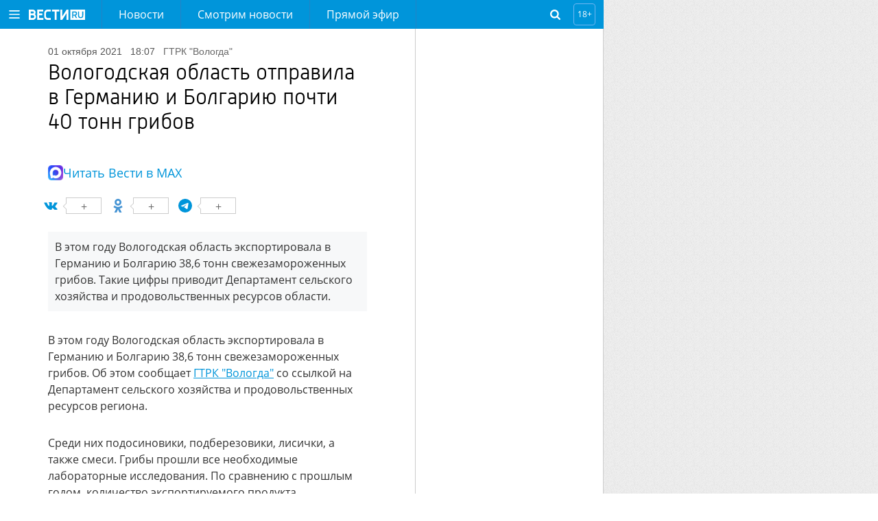

--- FILE ---
content_type: text/html
request_url: https://tns-counter.ru/nc01a**R%3Eundefined*vesti_ru/ru/UTF-8/tmsec=vesti_ru/90075750***
body_size: -72
content:
17AD7B0369101988X1762662792:17AD7B0369101988X1762662792

--- FILE ---
content_type: application/x-javascript
request_url: https://www.vesti.ru/js/push/push-library.js?v=1426184
body_size: 2358
content:
(function () {
    // <editor-fold desc="Helpers and defaults">
    if ('PushSubscription' in window) {
        // helper - extracts endpoint from subscription
        PushSubscription.prototype.extractEndpoint = function () {
            return (function (subscription) {
                return subscription ? subscription.endpoint.split('/').slice(-1)[0] : null
            })(this);
        };
    }

    // default subscription parameters
    var SUBSCRIPTION_PARAMS = {
        userVisibleOnly: true
    };

    // method will fake/mock Promise result,
    // if promises are not supported
    var fakePromiseFactory = function (message)  {
        return {
            "then": function ()  {
                return fakePromiseFactory();
            },
            "catch": function (fnc)  {
                fnc(new Error(message));

                return fakePromiseFactory();
            }
        };
    };

    // flag, showing is subscription is supported
    var isSupported = (function () {
        var rules = [
            // rule: browser is chrome-like
            (function () { return navigator.userAgent.match(/Chrome/ig) !== null; })(),
            // rule: Promises are supported
            (function () { return 'Promise' in window; })(),
            // rule: serviceWorker is present at the navigator
            (function () { return 'serviceWorker' in navigator; })(),
            // rule: Notification is supported
            (function () { return 'Notification' in window})(),
        ];

        // if rules count is the same after filtering,
        // then we assume, that subscription is available
        return rules.length === rules.filter(function (value) {return value;}).length;
    })();

    // </editor-fold>

    // <editor-fold desc="Subscription transport">

    /**
     * @param {String} serviceHost      Root address of service, that handles subscriptions
     * @param {String} origin           Subscription origin
     *
     * @constructor
     */
    function VgtrkSubscriptionTransport (serviceHost, origin) {
        this.serviceHost = serviceHost;

        this.origin = origin;
    }

    /**
     * Root address of service, that handles subscriptions.
     *
     * @type {String}
     */
    VgtrkSubscriptionTransport.prototype.serviceHost = null;

    /**
     * Subscription origin.
     *
     * @type {String}
     */
    VgtrkSubscriptionTransport.prototype.origin = null;

    /**
     * Method performs a subscription:
     *  - subscribes an endpoint;
     *  - creates a broadcast for endpoint, if not created;
     *  - returns promise for current PushSubscription.
     *
     * @param {PushSubscription} pushSubscription
     *
     * @return {Promise<PushSubscription>}
     */
    VgtrkSubscriptionTransport.prototype.subscribe = function (pushSubscription) {
        // storing self
        var that = this;

        // endpoint, that we should send to service
        var endpoint = pushSubscription.extractEndpoint();

        // origin, that we should send to service
        var origin = this.origin;

        // some extra data
        var data = {};

        // subscription type, that we should send to service
        var type = 'notification';

        /**
         * Response validator.
         *
         * @param {String} message
         * @return {Function}
         */
        var validateResponseFactory = function (message) {
            return function (responseData) {
                if (!responseData.success || responseData.success == null) {
                    throw new Error(message + ". Service returned success = false.")
                }

                return responseData;
            };
        };

        /**
         * Method ensures, that user is subscribed on notifications broadcast
         * @param responseData
         */
        var validateNotificationBroadCast = function (responseData) {
            // we subscribe an endpoint for broadcast
            if (responseData.broadcasts.indexOf('notification') < 0) {
                // subscribe for "notification" broadcast
                return that.post(that.serviceHost + "/subscription/subscribe-to", {
                    endpoint: endpoint,
                    origin: origin,
                    data: data,
                    type: type
                })
                .then(validateResponseFactory('Unable to subscribe to \"notification\"-broadcast. '))
            }
        };

        // 1) [post] Store endpoint on service;
        // 2) [validateResponseFactory] Ensure that response if OK;
        // 3) [validateNotificationBroadCast] Ensure that user is subscribed on "notification"-broadcast;
        // 3.a) [validateNotificationBroadCast] If not subscribed, subscribe to "notification"-broadcast;
        // 4) return subscription instance
        return this.post(this.serviceHost + "/subscription/subscribe", {endpoint: endpoint, origin: origin})
            .then(validateResponseFactory('Unable to subscribe on service'))
            .then(validateNotificationBroadCast)
            .then(function () {
                return pushSubscription;
            });
    };

    /**
     * Method performs an unsubscription:
     *  - unsubscribes from broadcast;
     *  - creates a broadcast for endpoint, if not created;
     *  - returns promise for current PushSubscription.
     *
     * @param {PushSubscription} pushSubscription
     *
     * @return {Promise<PushSubscription>}
     */
    VgtrkSubscriptionTransport.prototype.unsubscribe = function (pushSubscription) {
        var that = this;

        // sending endpoint to service
        var endpoint = pushSubscription.extractEndpoint();

        var origin = this.origin;

        return pushSubscription.unsubscribe().then(function () {
            return that.post(that.serviceHost + "/subscription/unsubscribe", {endpoint:endpoint, origin: origin})
                .then(function (responseData) {return responseData.success;})
                .catch(function () {return true;})
        });
    };

    VgtrkSubscriptionTransport.prototype.post = function (location, data) {
        return fetch(location, {
            method: 'post',
            body: this.objectToFormData(data || {})
        }).then(function (response) {
            return response.json()
        });
    };

    VgtrkSubscriptionTransport.prototype.objectToFormData = function (obj, form, namespace) {
        var formData = form || new FormData();
        var formKey;

        for (var property in obj) {
            if(obj.hasOwnProperty(property)) {
                formKey = namespace ? (namespace + '[' + property + ']') : property;
                if(typeof obj[property] === 'object' && !(obj[property] instanceof File)) {
                    this.objectToFormData(obj[property], formData, property);
                } else {
                    formData.append(formKey, obj[property]);
                }
            }
        }

        return formData;
    };

    // </editor-fold>

    // <editor-fold desc="Subscription">

    function VgtrkSubscription (serviceHost, origin, serviceWorker, subscriptionParams) {
        subscriptionParams = subscriptionParams || {};
        this.subscriptionTransport = new VgtrkSubscriptionTransport(serviceHost.replace(/(\/)?$/, ''), origin);
        this.serviceWorker = serviceWorker;
        this.subscriptionParams = Object.assign({}, SUBSCRIPTION_PARAMS, subscriptionParams);
    }

    VgtrkSubscription.prototype.hasSubscription = function () {

        return this.serviceWorker.pushManager.getSubscription().then(function (x) {
            return x === null;
        });
    };

    VgtrkSubscription.prototype.getSubscription = function (autoSubscribe) {
        var that = this;

        autoSubscribe = autoSubscribe || true;

        return this.hasSubscription().then(function (hasSubscription)  {
            if (!hasSubscription) {
                if (!autoSubscribe) {
                    throw new Error('User is not subscribed yet.')
                }
            }

            return that.forceSubscription();
        });
    };

    VgtrkSubscription.prototype.forceSubscription = function () {
        var that = this;

        return this.serviceWorker.pushManager.subscribe(this.subscriptionParams).then(function (pushSubscription) {
            return that.subscriptionTransport.subscribe(pushSubscription);
        });
    };

    VgtrkSubscription.prototype.unsubscribe = function () {
        var that = this;
        return this.getSubscription().then(function (pushSubscription) {
            return that.subscriptionTransport.unsubscribe(pushSubscription);
        })
    };

    /**
     * @type {VgtrkSubscriptionTransport}
     */
    VgtrkSubscription.prototype.subscriptionTransport = null;

    /**
     * @type {ServiceWorkerRegistration}
     */
    VgtrkSubscription.prototype.serviceWorker = null;

    /**
     * @type {Object}
     */
    VgtrkSubscription.prototype.subscriptionParams = null;

    // </editor-fold>

    // <editor-fold desc="Subscription manager">

    function VgtrkSubscriptionManager (serviceHost, origin, serviceWorkerUrl, subscriptionParams) {
        subscriptionParams = subscriptionParams || {};

        this.ready = !isSupported
            ? fakePromiseFactory('Not supported')
            : new Promise(function (resolve) {
                navigator.serviceWorker
                    .register(serviceWorkerUrl)
                    .then(function (serviceWorker) {
                        resolve(new VgtrkSubscription(serviceHost, origin, serviceWorker, subscriptionParams))
                    })
            });
    }

    /**
     * @type {null|Promise|{then: Function}|Promise<VgtrkSubscription>}
     */
    VgtrkSubscriptionManager.prototype.ready = null;

    /**
     * @type {boolean}
     */
    VgtrkSubscriptionManager.isSupported = isSupported;

    // </editor-fold>

    window.VgtrkSubscriptionTransport = VgtrkSubscriptionTransport;

    window.VgtrkSubscriptionManager = VgtrkSubscriptionManager;

    window.VgtrkSubscription = VgtrkSubscription;
}).call();

--- FILE ---
content_type: image/svg+xml
request_url: https://www.vesti.ru/i/logo.svg?b8387cc31ffc7e91b04cc361dbac2604
body_size: 1871
content:
<?xml version="1.0" encoding="utf-8"?>
<!-- Generator: Adobe Illustrator 23.1.0, SVG Export Plug-In . SVG Version: 6.00 Build 0)  -->
<svg version="1.1" id="Слой_1" xmlns="http://www.w3.org/2000/svg" xmlns:xlink="http://www.w3.org/1999/xlink" x="0px" y="0px"
	 viewBox="0 0 222 40.6" style="enable-background:new 0 0 222 40.6;" xml:space="preserve">
<style type="text/css">
	.st0{fill:#FFFFFF;}
</style>
<g>
	<g>
		<g>
			<polygon class="st0" points="149.2,0 149.2,0 132,27 132,0 124.8,0 124.8,40.6 132,40.6 132,40.6 132,40.6 149.2,13.6 
				149.2,40.6 156.4,40.6 156.4,0 			"/>
			<polygon class="st0" points="40.3,33.3 40.3,22.3 53.8,22.3 53.8,15.1 40.3,15.1 40.3,7.3 57.1,7.3 57.1,0 40.3,0 33.1,0 
				33.1,40.5 33.1,40.5 33.1,40.6 57.2,40.6 57.2,33.3 			"/>
			<polygon class="st0" points="120.3,0 91.4,0 91.4,7.3 102.2,7.3 102.2,40.6 109.5,40.6 109.5,7.3 120.3,7.3 			"/>
			<path class="st0" d="M24.1,18.3c1.7-1.9,2.8-4.5,2.8-7.3c0-6.1-4.9-11-11-11H0v40.6c0,0,15.9,0,15.9,0c7,0,12.6-5.7,12.6-12.6
				C28.5,24.1,26.8,20.6,24.1,18.3z M7.3,7.3h8.5v0c0,0,0,0,0,0c2.2,0,3.9,1.7,3.9,3.9c0,2.2-1.7,3.9-3.9,3.9c0,0,0,0,0,0v0H7.3V7.3
				z M15.9,33.3L15.9,33.3l-8.6,0V22.3h8.6c3,0,5.5,2.4,5.5,5.5C21.3,30.8,18.9,33.3,15.9,33.3z"/>
			<path class="st0" d="M74.7,33.3c-3.8,0-6.8-3.1-6.8-6.8V14.1c0-3.8,3.1-6.8,6.8-6.8h12.2V0H74.4c-7.6,0-13.8,6.2-13.8,13.8l0,0
				v13c0,7.6,6.2,13.8,13.8,13.8h12.5v-7.3L74.7,33.3z"/>
		</g>
		<g>
			<path class="st0" d="M185.9,15.6c0-3.2-1.3-4.4-5.1-4.4h-5.3V20h5C184.5,20,185.9,18.7,185.9,15.6z"/>
			<path class="st0" d="M163.7,0v40.6H222V0H163.7z M185.9,33.2l-5.6-9.4h-4.8v9.4h-4.3v-26h9.8c6.7,0,9.2,2.3,9.2,8.3
				c0,4.4-1.8,6.9-5.5,7.9l6.2,9.8H185.9z M214.9,22.1c0,7.8-2.6,11.5-10.3,11.5c-7.7,0-10.4-3.7-10.4-11.5V7.3h4.3v14.8
				c0,5.5,1.5,7.6,6,7.6c4.5,0,6.1-2.1,6.1-7.6V7.3h4.3V22.1z"/>
		</g>
	</g>
</g>
</svg>


--- FILE ---
content_type: image/svg+xml
request_url: https://www.vesti.ru/i/icon-odnoklassniki-blue.svg?1bdf5c0572f4b4a585f0975f65f63cb5
body_size: 1621
content:
<svg width="12" height="17" viewBox="0 0 12 17" fill="none" xmlns="http://www.w3.org/2000/svg">
<path fill-rule="evenodd" clip-rule="evenodd" d="M9.01761 7.19793C8.25686 7.95869 7.2035 8.42685 6.0331 8.42685C4.86271 8.42685 3.80935 7.95869 3.04859 7.19793C2.28784 6.43718 1.81968 5.38382 1.81968 4.21343C1.81968 3.04303 2.28784 1.98967 3.04859 1.22892C3.80935 0.468158 4.86271 0 6.0331 0C7.2035 0 8.25686 0.468158 9.01761 1.22892C9.77837 1.98967 10.2465 3.04303 10.2465 4.21343C10.2465 5.38382 9.77837 6.43718 9.01761 7.19793ZM6.0331 2.31153C5.50643 2.31153 5.02364 2.53098 4.68715 2.86747C4.33603 3.21859 4.13121 3.68675 4.13121 4.21343C4.13121 4.7401 4.35066 5.22289 4.68715 5.55938C5.03827 5.9105 5.50643 6.11532 6.0331 6.11532C6.55978 6.11532 7.04257 5.89587 7.37906 5.55938C7.73018 5.20826 7.935 4.7401 7.935 4.21343C7.935 3.68675 7.71555 3.20396 7.37906 2.86747C7.04257 2.51635 6.55978 2.31153 6.0331 2.31153ZM10.466 8.45611L11.6949 10.1386C11.7534 10.2263 11.7388 10.3434 11.6656 10.4019C10.6269 11.2504 9.41262 11.821 8.15445 12.1136L10.5391 16.7074C10.6123 16.8391 10.5099 17 10.3636 17H7.81796C7.74481 17 7.67166 16.9561 7.6424 16.883L6.0331 13.0938L4.42381 16.883C4.39455 16.9561 4.3214 17 4.24825 17H1.68801C1.54171 17 1.4393 16.8391 1.51245 16.7074L3.91176 12.1136C2.65359 11.821 1.4393 11.2504 0.400574 10.4019C0.327425 10.3434 0.312795 10.2263 0.371314 10.1386L1.61486 8.45611C1.68801 8.36833 1.81968 8.3537 1.90746 8.42685C3.07785 9.42169 4.51159 10.0654 6.04773 10.0654C7.58388 10.0654 9.01761 9.42169 10.188 8.42685C10.2612 8.33907 10.3928 8.3537 10.466 8.45611Z" fill="#4594D4"/>
</svg>


--- FILE ---
content_type: image/svg+xml
request_url: https://www.vesti.ru/i/icon-burger-white.svg?86dcaf47cb9211569efb31687028eb41
body_size: 1664
content:
<?xml version="1.0" encoding="utf-8"?>
<!-- Generator: Adobe Illustrator 15.0.0, SVG Export Plug-In . SVG Version: 6.00 Build 0)  -->
<!DOCTYPE svg PUBLIC "-//W3C//DTD SVG 1.1//EN" "http://www.w3.org/Graphics/SVG/1.1/DTD/svg11.dtd">
<svg version="1.1" id="Layer_1" xmlns="http://www.w3.org/2000/svg" xmlns:xlink="http://www.w3.org/1999/xlink" x="0px" y="0px"
	 width="396.854px" height="308.389px" viewBox="99.213 266.337 396.854 308.389"
	 enable-background="new 99.213 266.337 396.854 308.389" xml:space="preserve">
<g id="XMLID_2_">
	<g>
		<path fill="#FFFFFF" d="M479.531,530.906H115.749c-4.134,0-8.269,1.654-11.575,4.961c-3.308,3.309-4.961,7.441-4.961,11.576
			v10.748c0,4.133,1.653,8.268,4.961,11.574c3.307,3.307,7.441,4.961,11.575,4.961h363.782c4.134,0,8.268-1.654,11.574-4.961
			c3.308-3.307,4.961-7.441,4.961-11.574v-10.748c0-4.135-1.653-8.268-4.961-11.576C487.799,532.56,483.665,530.906,479.531,530.906
			z M491.106,271.298c-3.307-3.307-7.44-4.961-11.574-4.961H115.749c-4.134,0-8.269,1.654-11.575,4.961
			c-3.308,3.307-4.961,7.441-4.961,11.575v10.748c0,4.134,1.653,8.268,4.961,11.575c3.307,3.307,7.441,4.96,11.575,4.96h363.782
			c4.134,0,8.268-1.653,11.574-4.96c3.308-3.307,4.961-7.441,4.961-11.575v-10.748C496.067,278.739,494.413,274.605,491.106,271.298
			z M479.531,398.622H115.749c-4.134,0-8.269,1.653-11.575,4.96c-3.308,3.307-4.961,7.441-4.961,11.575v10.748
			c0,4.135,1.653,8.268,4.961,11.574c3.307,3.309,7.441,4.961,11.575,4.961h363.782c4.134,0,8.268-1.652,11.574-4.961
			c3.308-3.307,4.961-7.439,4.961-11.574v-10.748c0-4.134-1.653-8.268-4.961-11.575
			C487.799,400.275,483.665,398.622,479.531,398.622z"/>
	</g>
</g>
</svg>
